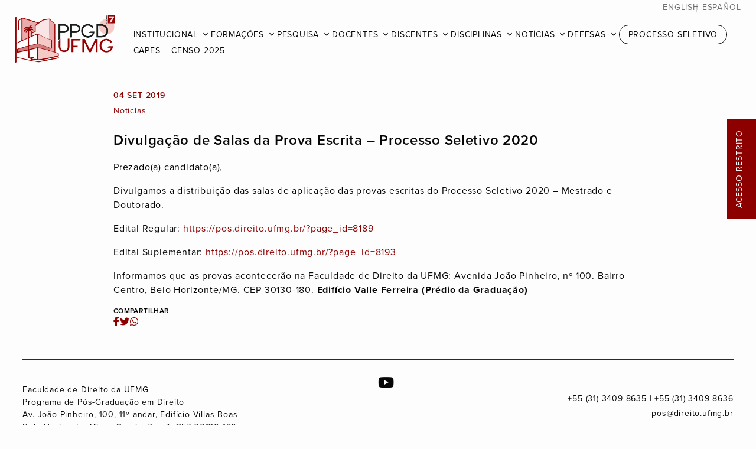

--- FILE ---
content_type: text/html; charset=UTF-8
request_url: https://pos.direito.ufmg.br/divulgacao-de-salas-da-prova-escrita-processo-seletivo-2020/
body_size: 29977
content:
<!doctype html>
<html dir="ltr" xml:lang="pt-br" lang="pt-br" xmlns="http://www.w3.org/1999/xhtml" xmlns:fb="http://www.facebook.com/2008/fbml" itemscope="" itemtype="http://schema.org/">
<head>
	<!-- Desenvolvido por COA | carolina-almeida.com -->
    <title>  Divulgação de Salas da Prova Escrita &#8211; Processo Seletivo 2020 | PPGD UFMG</title>
	<meta charset="UTF-8" />
	<meta name="viewport" content="width=device-width, initial-scale=1" />
	<meta property="og:type" content="website">
	<meta property="og:image" content="https://pos.direito.ufmg.br/wp-content/themes/ppgd2024/assets/images/ppgd-og.jpg" />
	<link rel="icon" type="image/svg" href="https://pos.direito.ufmg.br/wp-content/themes/ppgd2024/assets/images/favicon.ico">
    <link rel="stylesheet" href="https://cdnjs.cloudflare.com/ajax/libs/font-awesome/5.15.2/css/all.min.css">
	<link rel="stylesheet" href="https://fonts.googleapis.com/icon?family=Material+Icons">
	<link rel="stylesheet" href="https://fonts.googleapis.com/icon?family=Material+Icons+Outlined">
	<script type="text/javascript" src="https://code.jquery.com/jquery-3.4.1.min.js" crossorigin></script>
	<script src="https://kit.fontawesome.com/45348db705.js" crossorigin="anonymous"></script>

	
	<meta name='robots' content='max-image-preview:large' />
<link rel='stylesheet' id='wp-block-library-css' href='https://pos.direito.ufmg.br/wp-includes/css/dist/block-library/style.min.css?ver=6.6.2' type='text/css' media='all' />
<style id='classic-theme-styles-inline-css' type='text/css'>
/*! This file is auto-generated */
.wp-block-button__link{color:#fff;background-color:#32373c;border-radius:9999px;box-shadow:none;text-decoration:none;padding:calc(.667em + 2px) calc(1.333em + 2px);font-size:1.125em}.wp-block-file__button{background:#32373c;color:#fff;text-decoration:none}
</style>
<style id='global-styles-inline-css' type='text/css'>
:root{--wp--preset--aspect-ratio--square: 1;--wp--preset--aspect-ratio--4-3: 4/3;--wp--preset--aspect-ratio--3-4: 3/4;--wp--preset--aspect-ratio--3-2: 3/2;--wp--preset--aspect-ratio--2-3: 2/3;--wp--preset--aspect-ratio--16-9: 16/9;--wp--preset--aspect-ratio--9-16: 9/16;--wp--preset--color--black: #000000;--wp--preset--color--cyan-bluish-gray: #abb8c3;--wp--preset--color--white: #ffffff;--wp--preset--color--pale-pink: #f78da7;--wp--preset--color--vivid-red: #cf2e2e;--wp--preset--color--luminous-vivid-orange: #ff6900;--wp--preset--color--luminous-vivid-amber: #fcb900;--wp--preset--color--light-green-cyan: #7bdcb5;--wp--preset--color--vivid-green-cyan: #00d084;--wp--preset--color--pale-cyan-blue: #8ed1fc;--wp--preset--color--vivid-cyan-blue: #0693e3;--wp--preset--color--vivid-purple: #9b51e0;--wp--preset--gradient--vivid-cyan-blue-to-vivid-purple: linear-gradient(135deg,rgba(6,147,227,1) 0%,rgb(155,81,224) 100%);--wp--preset--gradient--light-green-cyan-to-vivid-green-cyan: linear-gradient(135deg,rgb(122,220,180) 0%,rgb(0,208,130) 100%);--wp--preset--gradient--luminous-vivid-amber-to-luminous-vivid-orange: linear-gradient(135deg,rgba(252,185,0,1) 0%,rgba(255,105,0,1) 100%);--wp--preset--gradient--luminous-vivid-orange-to-vivid-red: linear-gradient(135deg,rgba(255,105,0,1) 0%,rgb(207,46,46) 100%);--wp--preset--gradient--very-light-gray-to-cyan-bluish-gray: linear-gradient(135deg,rgb(238,238,238) 0%,rgb(169,184,195) 100%);--wp--preset--gradient--cool-to-warm-spectrum: linear-gradient(135deg,rgb(74,234,220) 0%,rgb(151,120,209) 20%,rgb(207,42,186) 40%,rgb(238,44,130) 60%,rgb(251,105,98) 80%,rgb(254,248,76) 100%);--wp--preset--gradient--blush-light-purple: linear-gradient(135deg,rgb(255,206,236) 0%,rgb(152,150,240) 100%);--wp--preset--gradient--blush-bordeaux: linear-gradient(135deg,rgb(254,205,165) 0%,rgb(254,45,45) 50%,rgb(107,0,62) 100%);--wp--preset--gradient--luminous-dusk: linear-gradient(135deg,rgb(255,203,112) 0%,rgb(199,81,192) 50%,rgb(65,88,208) 100%);--wp--preset--gradient--pale-ocean: linear-gradient(135deg,rgb(255,245,203) 0%,rgb(182,227,212) 50%,rgb(51,167,181) 100%);--wp--preset--gradient--electric-grass: linear-gradient(135deg,rgb(202,248,128) 0%,rgb(113,206,126) 100%);--wp--preset--gradient--midnight: linear-gradient(135deg,rgb(2,3,129) 0%,rgb(40,116,252) 100%);--wp--preset--font-size--small: 13px;--wp--preset--font-size--medium: 20px;--wp--preset--font-size--large: 36px;--wp--preset--font-size--x-large: 42px;--wp--preset--spacing--20: 0.44rem;--wp--preset--spacing--30: 0.67rem;--wp--preset--spacing--40: 1rem;--wp--preset--spacing--50: 1.5rem;--wp--preset--spacing--60: 2.25rem;--wp--preset--spacing--70: 3.38rem;--wp--preset--spacing--80: 5.06rem;--wp--preset--shadow--natural: 6px 6px 9px rgba(0, 0, 0, 0.2);--wp--preset--shadow--deep: 12px 12px 50px rgba(0, 0, 0, 0.4);--wp--preset--shadow--sharp: 6px 6px 0px rgba(0, 0, 0, 0.2);--wp--preset--shadow--outlined: 6px 6px 0px -3px rgba(255, 255, 255, 1), 6px 6px rgba(0, 0, 0, 1);--wp--preset--shadow--crisp: 6px 6px 0px rgba(0, 0, 0, 1);}:where(.is-layout-flex){gap: 0.5em;}:where(.is-layout-grid){gap: 0.5em;}body .is-layout-flex{display: flex;}.is-layout-flex{flex-wrap: wrap;align-items: center;}.is-layout-flex > :is(*, div){margin: 0;}body .is-layout-grid{display: grid;}.is-layout-grid > :is(*, div){margin: 0;}:where(.wp-block-columns.is-layout-flex){gap: 2em;}:where(.wp-block-columns.is-layout-grid){gap: 2em;}:where(.wp-block-post-template.is-layout-flex){gap: 1.25em;}:where(.wp-block-post-template.is-layout-grid){gap: 1.25em;}.has-black-color{color: var(--wp--preset--color--black) !important;}.has-cyan-bluish-gray-color{color: var(--wp--preset--color--cyan-bluish-gray) !important;}.has-white-color{color: var(--wp--preset--color--white) !important;}.has-pale-pink-color{color: var(--wp--preset--color--pale-pink) !important;}.has-vivid-red-color{color: var(--wp--preset--color--vivid-red) !important;}.has-luminous-vivid-orange-color{color: var(--wp--preset--color--luminous-vivid-orange) !important;}.has-luminous-vivid-amber-color{color: var(--wp--preset--color--luminous-vivid-amber) !important;}.has-light-green-cyan-color{color: var(--wp--preset--color--light-green-cyan) !important;}.has-vivid-green-cyan-color{color: var(--wp--preset--color--vivid-green-cyan) !important;}.has-pale-cyan-blue-color{color: var(--wp--preset--color--pale-cyan-blue) !important;}.has-vivid-cyan-blue-color{color: var(--wp--preset--color--vivid-cyan-blue) !important;}.has-vivid-purple-color{color: var(--wp--preset--color--vivid-purple) !important;}.has-black-background-color{background-color: var(--wp--preset--color--black) !important;}.has-cyan-bluish-gray-background-color{background-color: var(--wp--preset--color--cyan-bluish-gray) !important;}.has-white-background-color{background-color: var(--wp--preset--color--white) !important;}.has-pale-pink-background-color{background-color: var(--wp--preset--color--pale-pink) !important;}.has-vivid-red-background-color{background-color: var(--wp--preset--color--vivid-red) !important;}.has-luminous-vivid-orange-background-color{background-color: var(--wp--preset--color--luminous-vivid-orange) !important;}.has-luminous-vivid-amber-background-color{background-color: var(--wp--preset--color--luminous-vivid-amber) !important;}.has-light-green-cyan-background-color{background-color: var(--wp--preset--color--light-green-cyan) !important;}.has-vivid-green-cyan-background-color{background-color: var(--wp--preset--color--vivid-green-cyan) !important;}.has-pale-cyan-blue-background-color{background-color: var(--wp--preset--color--pale-cyan-blue) !important;}.has-vivid-cyan-blue-background-color{background-color: var(--wp--preset--color--vivid-cyan-blue) !important;}.has-vivid-purple-background-color{background-color: var(--wp--preset--color--vivid-purple) !important;}.has-black-border-color{border-color: var(--wp--preset--color--black) !important;}.has-cyan-bluish-gray-border-color{border-color: var(--wp--preset--color--cyan-bluish-gray) !important;}.has-white-border-color{border-color: var(--wp--preset--color--white) !important;}.has-pale-pink-border-color{border-color: var(--wp--preset--color--pale-pink) !important;}.has-vivid-red-border-color{border-color: var(--wp--preset--color--vivid-red) !important;}.has-luminous-vivid-orange-border-color{border-color: var(--wp--preset--color--luminous-vivid-orange) !important;}.has-luminous-vivid-amber-border-color{border-color: var(--wp--preset--color--luminous-vivid-amber) !important;}.has-light-green-cyan-border-color{border-color: var(--wp--preset--color--light-green-cyan) !important;}.has-vivid-green-cyan-border-color{border-color: var(--wp--preset--color--vivid-green-cyan) !important;}.has-pale-cyan-blue-border-color{border-color: var(--wp--preset--color--pale-cyan-blue) !important;}.has-vivid-cyan-blue-border-color{border-color: var(--wp--preset--color--vivid-cyan-blue) !important;}.has-vivid-purple-border-color{border-color: var(--wp--preset--color--vivid-purple) !important;}.has-vivid-cyan-blue-to-vivid-purple-gradient-background{background: var(--wp--preset--gradient--vivid-cyan-blue-to-vivid-purple) !important;}.has-light-green-cyan-to-vivid-green-cyan-gradient-background{background: var(--wp--preset--gradient--light-green-cyan-to-vivid-green-cyan) !important;}.has-luminous-vivid-amber-to-luminous-vivid-orange-gradient-background{background: var(--wp--preset--gradient--luminous-vivid-amber-to-luminous-vivid-orange) !important;}.has-luminous-vivid-orange-to-vivid-red-gradient-background{background: var(--wp--preset--gradient--luminous-vivid-orange-to-vivid-red) !important;}.has-very-light-gray-to-cyan-bluish-gray-gradient-background{background: var(--wp--preset--gradient--very-light-gray-to-cyan-bluish-gray) !important;}.has-cool-to-warm-spectrum-gradient-background{background: var(--wp--preset--gradient--cool-to-warm-spectrum) !important;}.has-blush-light-purple-gradient-background{background: var(--wp--preset--gradient--blush-light-purple) !important;}.has-blush-bordeaux-gradient-background{background: var(--wp--preset--gradient--blush-bordeaux) !important;}.has-luminous-dusk-gradient-background{background: var(--wp--preset--gradient--luminous-dusk) !important;}.has-pale-ocean-gradient-background{background: var(--wp--preset--gradient--pale-ocean) !important;}.has-electric-grass-gradient-background{background: var(--wp--preset--gradient--electric-grass) !important;}.has-midnight-gradient-background{background: var(--wp--preset--gradient--midnight) !important;}.has-small-font-size{font-size: var(--wp--preset--font-size--small) !important;}.has-medium-font-size{font-size: var(--wp--preset--font-size--medium) !important;}.has-large-font-size{font-size: var(--wp--preset--font-size--large) !important;}.has-x-large-font-size{font-size: var(--wp--preset--font-size--x-large) !important;}
:where(.wp-block-post-template.is-layout-flex){gap: 1.25em;}:where(.wp-block-post-template.is-layout-grid){gap: 1.25em;}
:where(.wp-block-columns.is-layout-flex){gap: 2em;}:where(.wp-block-columns.is-layout-grid){gap: 2em;}
:root :where(.wp-block-pullquote){font-size: 1.5em;line-height: 1.6;}
</style>
<link rel='stylesheet' id='ppgd-style-css' href='https://pos.direito.ufmg.br/wp-content/themes/ppgd2024/style.css?ver=1.4.3' type='text/css' media='all' />
<link rel="https://api.w.org/" href="https://pos.direito.ufmg.br/wp-json/" /><link rel="alternate" title="JSON" type="application/json" href="https://pos.direito.ufmg.br/wp-json/wp/v2/posts/8363" /><link rel="canonical" href="https://pos.direito.ufmg.br/divulgacao-de-salas-da-prova-escrita-processo-seletivo-2020/" />
<link rel='shortlink' href='https://pos.direito.ufmg.br/?p=8363' />
<link rel="alternate" title="oEmbed (JSON)" type="application/json+oembed" href="https://pos.direito.ufmg.br/wp-json/oembed/1.0/embed?url=https%3A%2F%2Fpos.direito.ufmg.br%2Fdivulgacao-de-salas-da-prova-escrita-processo-seletivo-2020%2F" />
<link rel="alternate" title="oEmbed (XML)" type="text/xml+oembed" href="https://pos.direito.ufmg.br/wp-json/oembed/1.0/embed?url=https%3A%2F%2Fpos.direito.ufmg.br%2Fdivulgacao-de-salas-da-prova-escrita-processo-seletivo-2020%2F&#038;format=xml" />
<link rel="icon" href="https://pos.direito.ufmg.br/downloads/cropped-FLAVICON-ICONE-32x32.png" sizes="32x32" />
<link rel="icon" href="https://pos.direito.ufmg.br/downloads/cropped-FLAVICON-ICONE-192x192.png" sizes="192x192" />
<link rel="apple-touch-icon" href="https://pos.direito.ufmg.br/downloads/cropped-FLAVICON-ICONE-180x180.png" />
<meta name="msapplication-TileImage" content="https://pos.direito.ufmg.br/downloads/cropped-FLAVICON-ICONE-270x270.png" />

</head>

<body class="post-template-default single single-post postid-8363 single-format-standard">

	<header class="header-principal normal">

						 
					<a class="logo-box" href="https://pos.direito.ufmg.br"><img class="logo" src="https://pos.direito.ufmg.br/downloads/ppgd-hor.png" style="width:auto; height:80px;"/></a>
								

		<div id="menu" class="menu">
			<ul class="language desktop">
					<li class="lang-item lang-item-5 lang-item-en no-translation lang-item-first"><a  lang="en-US" hreflang="en-US" href="https://pos.direito.ufmg.br/en/">English</a></li>
	<li class="lang-item lang-item-9 lang-item-es no-translation"><a  lang="es-ES" hreflang="es-ES" href="https://pos.direito.ufmg.br/es/">Español</a></li>
			</ul>
			<input type="checkbox" id="menu-toggle" />
			<label for="menu-toggle" class="menu-toggle no-select">
				<span></span>
				<span></span>
				<span></span>
			</label>
			<nav class="nav">
				<ul class="language mobile">
						<li class="lang-item lang-item-5 lang-item-en no-translation lang-item-first"><a  lang="en-US" hreflang="en-US" href="https://pos.direito.ufmg.br/en/">English</a></li>
	<li class="lang-item lang-item-9 lang-item-es no-translation"><a  lang="es-ES" hreflang="es-ES" href="https://pos.direito.ufmg.br/es/">Español</a></li>
				</ul>
				<ul id="menu-menu-pt" class="menu"><li id="menu-item-14" class="menu-item menu-item-type-post_type menu-item-object-page menu-item-home menu-item-has-children menu-item-14"><a href="https://pos.direito.ufmg.br/">Institucional</a>
<ul class="sub-menu">
	<li id="menu-item-16" class="menu-item menu-item-type-post_type menu-item-object-page menu-item-home menu-item-16"><a href="https://pos.direito.ufmg.br/">Sobre o PPGD UFMG</a></li>
	<li id="menu-item-15" class="menu-item menu-item-type-post_type menu-item-object-page menu-item-15"><a href="https://pos.direito.ufmg.br/coordenacao/">Coordenação</a></li>
	<li id="menu-item-21" class="menu-item menu-item-type-post_type menu-item-object-page menu-item-21"><a href="https://pos.direito.ufmg.br/colegiado/">Colegiado</a></li>
	<li id="menu-item-40" class="menu-item menu-item-type-post_type menu-item-object-page menu-item-40"><a href="https://pos.direito.ufmg.br/reunioes-decisoes/">Reuniões e Decisões</a></li>
	<li id="menu-item-27785" class="menu-item menu-item-type-post_type menu-item-object-page menu-item-27785"><a href="https://pos.direito.ufmg.br/comissoes-do-ppgd-ufmg/">Comissões</a></li>
	<li id="menu-item-34" class="menu-item menu-item-type-post_type menu-item-object-page menu-item-34"><a href="https://pos.direito.ufmg.br/secretaria/">Secretaria</a></li>
	<li id="menu-item-33" class="menu-item menu-item-type-post_type menu-item-object-page menu-item-33"><a href="https://pos.direito.ufmg.br/financeiro/">Financeiro</a></li>
	<li id="menu-item-64" class="menu-item menu-item-type-post_type menu-item-object-page menu-item-64"><a href="https://pos.direito.ufmg.br/avaliacao-e-autoavaliacao/">Avaliação e Autoavaliação</a></li>
	<li id="menu-item-63" class="menu-item menu-item-type-post_type menu-item-object-page menu-item-63"><a href="https://pos.direito.ufmg.br/metas-e-estrategias/">Planejamento e Metas</a></li>
	<li id="menu-item-62" class="menu-item menu-item-type-post_type menu-item-object-page menu-item-62"><a href="https://pos.direito.ufmg.br/egressos/">Egressos</a></li>
	<li id="menu-item-39" class="menu-item menu-item-type-post_type menu-item-object-page menu-item-39"><a href="https://pos.direito.ufmg.br/normas-academicas/">Normas acadêmicas</a></li>
</ul>
</li>
<li id="menu-item-61" class="menu-item menu-item-type-post_type menu-item-object-page menu-item-has-children menu-item-61"><a href="https://pos.direito.ufmg.br/doutorado-e-mestrado/">Formações</a>
<ul class="sub-menu">
	<li id="menu-item-68" class="menu-item menu-item-type-post_type menu-item-object-page menu-item-68"><a href="https://pos.direito.ufmg.br/doutorado-e-mestrado/">Doutorado e Mestrado</a></li>
	<li id="menu-item-67" class="menu-item menu-item-type-post_type menu-item-object-page menu-item-67"><a href="https://pos.direito.ufmg.br/pos-doutorado/">Pós-doutorado</a></li>
	<li id="menu-item-66" class="menu-item menu-item-type-post_type menu-item-object-page menu-item-66"><a href="https://pos.direito.ufmg.br/doutorado-interinstitucional/">Doutorado Interinstitucional</a></li>
	<li id="menu-item-65" class="menu-item menu-item-type-post_type menu-item-object-page menu-item-65"><a href="https://pos.direito.ufmg.br/cursos-de-especializacao/">Cursos de Especialização</a></li>
</ul>
</li>
<li id="menu-item-99" class="menu-item menu-item-type-post_type menu-item-object-page menu-item-has-children menu-item-99"><a href="https://pos.direito.ufmg.br/area-de-concentracao/">Pesquisa</a>
<ul class="sub-menu">
	<li id="menu-item-105" class="menu-item menu-item-type-post_type menu-item-object-page menu-item-105"><a href="https://pos.direito.ufmg.br/area-de-concentracao/">Área de Concentração</a></li>
	<li id="menu-item-24390" class="menu-item menu-item-type-post_type menu-item-object-page menu-item-24390"><a href="https://pos.direito.ufmg.br/linhas-de-pesquisa/">Linhas de Pesquisa</a></li>
	<li id="menu-item-103" class="menu-item menu-item-type-post_type menu-item-object-page menu-item-103"><a href="https://pos.direito.ufmg.br/projetos-coletivos/">Projetos Coletivos</a></li>
	<li id="menu-item-102" class="menu-item menu-item-type-post_type menu-item-object-page menu-item-102"><a href="https://pos.direito.ufmg.br/colaboracoes-nacionais/">Colaborações Nacionais</a></li>
	<li id="menu-item-101" class="menu-item menu-item-type-post_type menu-item-object-page menu-item-101"><a href="https://pos.direito.ufmg.br/colaboracoes-internacionais/">Colaborações Internacionais</a></li>
	<li id="menu-item-100" class="menu-item menu-item-type-post_type menu-item-object-page menu-item-100"><a href="https://pos.direito.ufmg.br/publicacoes/">Publicações</a></li>
	<li id="menu-item-26570" class="menu-item menu-item-type-post_type menu-item-object-page menu-item-26570"><a href="https://pos.direito.ufmg.br/producoes-destaque/">Produções em Destaque</a></li>
</ul>
</li>
<li id="menu-item-119" class="menu-item menu-item-type-post_type menu-item-object-page menu-item-has-children menu-item-119"><a href="https://pos.direito.ufmg.br/docentes/">Docentes</a>
<ul class="sub-menu">
	<li id="menu-item-24612" class="menu-item menu-item-type-post_type menu-item-object-page menu-item-24612"><a href="https://pos.direito.ufmg.br/docentes/">Professores Permanentes</a></li>
	<li id="menu-item-24656" class="menu-item menu-item-type-post_type menu-item-object-page menu-item-24656"><a href="https://pos.direito.ufmg.br/professores-colaboradores/">Professores Colaboradores</a></li>
	<li id="menu-item-24657" class="menu-item menu-item-type-post_type menu-item-object-page menu-item-24657"><a href="https://pos.direito.ufmg.br/professores-visitantes/">Professores Visitantes</a></li>
	<li id="menu-item-24655" class="menu-item menu-item-type-post_type menu-item-object-page menu-item-24655"><a href="https://pos.direito.ufmg.br/credenciamento-docente/">Credenciamento Docente</a></li>
	<li id="menu-item-120" class="menu-item menu-item-type-post_type menu-item-object-page menu-item-120"><a href="https://pos.direito.ufmg.br/area-docente/">Formulários Docentes</a></li>
</ul>
</li>
<li id="menu-item-154" class="menu-item menu-item-type-post_type menu-item-object-page menu-item-has-children menu-item-154"><a href="https://pos.direito.ufmg.br/discentes/">Discentes</a>
<ul class="sub-menu">
	<li id="menu-item-167" class="menu-item menu-item-type-post_type menu-item-object-page menu-item-167"><a href="https://pos.direito.ufmg.br/discentes/">Área Discentes</a></li>
	<li id="menu-item-29308" class="menu-item menu-item-type-post_type menu-item-object-page menu-item-29308"><a href="https://pos.direito.ufmg.br/teste/">Doutorandos</a></li>
	<li id="menu-item-29307" class="menu-item menu-item-type-post_type menu-item-object-page menu-item-29307"><a href="https://pos.direito.ufmg.br/mestrandos/">Mestrandos</a></li>
	<li id="menu-item-168" class="menu-item menu-item-type-post_type menu-item-object-page menu-item-168"><a href="https://pos.direito.ufmg.br/calendario-academico/">Calendário acadêmico 2026</a></li>
	<li id="menu-item-166" class="menu-item menu-item-type-post_type menu-item-object-page menu-item-166"><a href="https://pos.direito.ufmg.br/creditos-exigidos/">Créditos exigidos</a></li>
	<li id="menu-item-165" class="menu-item menu-item-type-post_type menu-item-object-page menu-item-165"><a href="https://pos.direito.ufmg.br/matricula/">Matrícula</a></li>
	<li id="menu-item-164" class="menu-item menu-item-type-post_type menu-item-object-page menu-item-164"><a href="https://pos.direito.ufmg.br/exame-de-qualificacao/">Exame de qualificação</a></li>
	<li id="menu-item-163" class="menu-item menu-item-type-post_type menu-item-object-page menu-item-163"><a href="https://pos.direito.ufmg.br/defesa-de-tese-e-dissertacao/">Defesa de tese e dissertação</a></li>
	<li id="menu-item-162" class="menu-item menu-item-type-post_type menu-item-object-page menu-item-162"><a href="https://pos.direito.ufmg.br/prazos-para-defesa/">Prazos para defesa</a></li>
	<li id="menu-item-161" class="menu-item menu-item-type-post_type menu-item-object-page menu-item-161"><a href="https://pos.direito.ufmg.br/estagio-docencia/">Estágio docência</a></li>
	<li id="menu-item-160" class="menu-item menu-item-type-post_type menu-item-object-page menu-item-160"><a href="https://pos.direito.ufmg.br/pesquisa-avancada/">Pesquisa avançada</a></li>
	<li id="menu-item-159" class="menu-item menu-item-type-post_type menu-item-object-page menu-item-159"><a href="https://pos.direito.ufmg.br/producao-academica/">Produção acadêmica</a></li>
	<li id="menu-item-158" class="menu-item menu-item-type-post_type menu-item-object-page menu-item-158"><a href="https://pos.direito.ufmg.br/bolsas/">Bolsas</a></li>
	<li id="menu-item-157" class="menu-item menu-item-type-post_type menu-item-object-page menu-item-157"><a href="https://pos.direito.ufmg.br/doutorado-sanduiche/">Doutorado sanduíche</a></li>
	<li id="menu-item-25260" class="menu-item menu-item-type-post_type menu-item-object-page menu-item-25260"><a href="https://pos.direito.ufmg.br/doutorado-em-cotutela/">Doutorado em Cotutela</a></li>
	<li id="menu-item-156" class="menu-item menu-item-type-post_type menu-item-object-page menu-item-156"><a href="https://pos.direito.ufmg.br/requerimento-de-diploma/">Requerimento de diploma</a></li>
	<li id="menu-item-155" class="menu-item menu-item-type-post_type menu-item-object-page menu-item-155"><a href="https://pos.direito.ufmg.br/formularios-discentes/">Formulários Discentes</a></li>
	<li id="menu-item-169" class="menu-item menu-item-type-post_type menu-item-object-page menu-item-169"><a href="https://pos.direito.ufmg.br/normas-academicas/">Normas acadêmicas</a></li>
</ul>
</li>
<li id="menu-item-125" class="menu-item menu-item-type-post_type menu-item-object-page menu-item-has-children menu-item-125"><a href="https://pos.direito.ufmg.br/?page_id=89">Disciplinas</a>
<ul class="sub-menu">
	<li id="menu-item-30894" class="menu-item menu-item-type-post_type menu-item-object-page menu-item-30894"><a href="https://pos.direito.ufmg.br/oferta/">Oferta de Disciplinas</a></li>
	<li id="menu-item-30891" class="menu-item menu-item-type-post_type menu-item-object-page menu-item-30891"><a href="https://pos.direito.ufmg.br/disciplinasisoladas/">Isoladas</a></li>
</ul>
</li>
<li id="menu-item-113" class="menu-item menu-item-type-post_type menu-item-object-page menu-item-has-children menu-item-113"><a href="https://pos.direito.ufmg.br/noticias/">Notícias</a>
<ul class="sub-menu">
	<li id="menu-item-116" class="menu-item menu-item-type-taxonomy menu-item-object-category current-post-ancestor current-menu-parent current-post-parent menu-item-116"><a href="https://pos.direito.ufmg.br/noticias/noticias/">Notícias</a></li>
	<li id="menu-item-118" class="menu-item menu-item-type-taxonomy menu-item-object-category menu-item-118"><a href="https://pos.direito.ufmg.br/noticias/eventos/">EVENTOS</a></li>
	<li id="menu-item-114" class="menu-item menu-item-type-taxonomy menu-item-object-category menu-item-114"><a href="https://pos.direito.ufmg.br/noticias/editais-bolsas/">Editais e Bolsas</a></li>
</ul>
</li>
<li id="menu-item-106" class="menu-item menu-item-type-post_type menu-item-object-page menu-item-has-children menu-item-106"><a href="https://pos.direito.ufmg.br/defesas-marcadas/">Defesas</a>
<ul class="sub-menu">
	<li id="menu-item-109" class="menu-item menu-item-type-post_type menu-item-object-page menu-item-109"><a href="https://pos.direito.ufmg.br/defesas-marcadas/">Próximas defesas</a></li>
	<li id="menu-item-108" class="menu-item menu-item-type-post_type menu-item-object-page menu-item-108"><a href="https://pos.direito.ufmg.br/dissertacoes-de-mestrado/">Dissertações defendidas</a></li>
	<li id="menu-item-107" class="menu-item menu-item-type-post_type menu-item-object-page menu-item-107"><a href="https://pos.direito.ufmg.br/teses/">Teses defendidas</a></li>
</ul>
</li>
<li id="menu-item-110" class="menu-item menu-item-type-post_type menu-item-object-page menu-item-110"><a href="https://pos.direito.ufmg.br/processo-seletivo/">Processo Seletivo</a></li>
<li id="menu-item-30544" class="menu-item menu-item-type-post_type menu-item-object-page menu-item-30544"><a href="https://pos.direito.ufmg.br/capes-censo-da-pos-graduacao-2025/">CAPES – Censo 2025</a></li>
</ul>				<div class="restrito">
					<a href="/acessorestrito" target="_blank">Acesso Restrito</a>
				</div>
			</nav>
		</div>
		
	</header> 
<div id="primary" class="content">
  
  <div class="single-content">
    <div class="single-header">
       
      <div class="single-header-infos">
                    <p class="blog-date">04 set 2019</p>
                <div class="blog-categories"><span>Notícias</span></div>
      </div>
      <h2>Divulgação de Salas da Prova Escrita &#8211; Processo Seletivo 2020</h2>
    </div>

    <div class="single-txt">
      <div class="single-txt-content"><p>Prezado(a) candidato(a),</p>
<p>Divulgamos a distribuição das salas de aplicação das provas escritas do Processo Seletivo 2020 &#8211; Mestrado e Doutorado.</p>
<p>Edital Regular: <a href="https://pos.direito.ufmg.br/?page_id=8189">https://pos.direito.ufmg.br/?page_id=8189</a></p>
<p>Edital Suplementar: <a href="https://pos.direito.ufmg.br/?page_id=8193">https://pos.direito.ufmg.br/?page_id=8193</a></p>
<p>Informamos que as provas acontecerão na Faculdade de Direito da UFMG: Avenida João Pinheiro, nº 100. Bairro Centro, Belo Horizonte/MG. CEP 30130-180. <strong>Edifício Valle Ferreira (Prédio da Graduação)</strong></p>
</div>
    </div>

    <div class="single-share">
      <div class="share-icon">
        <h5 class="share-txt">Compartilhar</h5>
        <ul class="share-social-icons">
          <li class="facebook-share"><a href="https://www.facebook.com/sharer/sharer.php?u=https://pos.direito.ufmg.br/divulgacao-de-salas-da-prova-escrita-processo-seletivo-2020/" onclick="return fbs_click()" target="_blank"><i class="fab fa-facebook-f" aria-hidden="true"></i></a></li>
          <li class="twitter-share"><a href="https://twitter.com/share?url=https://pos.direito.ufmg.br/divulgacao-de-salas-da-prova-escrita-processo-seletivo-2020/&text=Divulgação de Salas da Prova Escrita &#8211; Processo Seletivo 2020" onclick="javascript:window.open(this.href, '', 'menubar=no,toolbar=no,resizable=yes,scrollbars=yes,height=300,width=600');return false;" target="_blank"><i class="fab fa-twitter" aria-hidden="true"></i></a></li>
          <li class="whatsapp-share"><a href="https://api.whatsapp.com/send?text=https://pos.direito.ufmg.br/divulgacao-de-salas-da-prova-escrita-processo-seletivo-2020/" data-action="share/whatsapp/share" onClick="javascript:window.open(this.href, '', 'menubar=no,toolbar=no,resizable=yes,scrollbars=yes,height=300,width=600');return false;" target="_blank"><i class="fab fa-whatsapp" aria-hidden="true"></i></a></li>
        </ul>
      </div>
    </div>

  </div>

</div>


<footer>

	<div class="footer-col footer-col-1">
		<div class="col-block"><pre>Faculdade de Direito da UFMG
Programa de Pós-Graduação em Direito
Av. João Pinheiro, 100, 11º andar, Edifício Villas-Boas
Belo Horizonte, Minas Gerais, Brasil, CEP 30130-180</pre>
</div>
	</div>

	<div class="footer-col footer-col-2">
		            <div class="socials">
                <ul>
                                                                                                    <li><a href="https://www.youtube.com/c/ProgramaDePosGraduacaoEmDireitoUFMG" target="_blank"><i class="fab fa-youtube"></i></a></li>                                    </ul>
            </div>
            		<div class="col-block"><p>+55 (31) 3409-8635 | +55 (31) 3409-8636<br />
pos@direito.ufmg.br</p>
<p><a href="/mapa">Mapa do Site</a></p>
</div>
	</div>

</footer>


<script type="text/javascript" src="https://pos.direito.ufmg.br/wp-content/themes/ppgd2024/assets/js/scripts-1.0.0.js"></script>

<script type="text/javascript">

$(document).ready(function(){

    $('#primary').on('click', 'a', function(e) {
        e.target.target = '_blank';
    });
    
});
	
</script>



</body>
</html> 

--- FILE ---
content_type: text/css
request_url: https://pos.direito.ufmg.br/wp-content/themes/ppgd2024/style.css?ver=1.4.3
body_size: 40694
content:
@charset "UTF-8";

/*
Theme Name: PPGD UFMG
Author: Carolina Almeida
Author URI: https://carolina-almeida.com
Description: PPGD is a theme created for the Centre for Legal Research and Post-Graduation Studies of the Federal University of Minas Gerais (UFMG), Brazil.
Requires at least: 5.3
Tested up to: 5.8
Requires PHP: 5.6
Version: 1.4.3
License: GNU General Public License v2 or later
License URI: http://www.gnu.org/licenses/gpl-2.0.html
Text Domain: PPGD UFMG
Tags: ngo, institutional

PPGD UFMG Theme, (C) 2024 Programa de Pós Graduação em Direito da UFMG
PPGD UFMG is distributed under the terms of the GNU GPL.
*/

@import url("https://use.typekit.net/wox7zvg.css");

@font-face {
    font-family: 'fontello';
    src: url('../institutociclica/assets/font/fontello.eot?20233135');
    src: url('../institutociclica/assets/font/fontello.eot?20233135#iefix') format('embedded-opentype'),
         url('../institutociclica/assets/font/fontello.woff2?20233135') format('woff2'),
         url('../institutociclica/assets/font/fontello.woff?20233135') format('woff'),
         url('../institutociclica/assets/font/fontello.ttf?20233135') format('truetype'),
         url('../institutociclica/assets/font/fontello.svg?20233135#fontello') format('svg');
    font-weight: normal;
    font-style: normal;
  }
  /* Chrome hack: SVG is rendered more smooth in Windozze. 100% magic, uncomment if you need it. */
  /* Note, that will break hinting! In other OS-es font will be not as sharp as it could be */
  /*
  @media screen and (-webkit-min-device-pixel-ratio:0) {
    @font-face {
      font-family: 'fontello';
      src: url('../font/fontello.svg?20233135#fontello') format('svg');
    }
  }
  */
  [class^="icon-"]:before, [class*=" icon-"]:before {
    font-family: "fontello";
    font-style: normal;
    font-weight: normal;
    speak: never;
  
    display: inline-block;
    text-decoration: inherit;
    width: 1em;
    margin-right: .2em;
    text-align: center;
    /* opacity: .8; */
  
    /* For safety - reset parent styles, that can break glyph codes*/
    font-variant: normal;
    text-transform: none;
  
    /* fix buttons height, for twitter bootstrap */
    line-height: 1em;
  
    /* Animation center compensation - margins should be symmetric */
    /* remove if not needed */
    margin-left: .2em;
  
    /* you can be more comfortable with increased icons size */
    /* font-size: 120%; */
  
    /* Font smoothing. That was taken from TWBS */
    -webkit-font-smoothing: antialiased;
    -moz-osx-font-smoothing: grayscale;
  
    /* Uncomment for 3D effect */
    /* text-shadow: 1px 1px 1px rgba(127, 127, 127, 0.3); */
  }
  
.icon-orcid:before { content: '\e800'; } /* '' */
.icon-lattes:before { content: '\e801'; } /* '' */
.icon-academia:before { content: '\e802'; } /* '' */

* {
    font-family: proxima-nova, sans-serif;
    font-weight: 400;
    font-style: normal;
}

:root {
	/* Font Family */
	--global--font-primary: proxima-nova, sans-serif;
	--global--font-secondary: proxima-nova, sans-serif;
    
	/* Font Size */
	--global--font-size-base: 16px;
	--global--font-size-xxs: 12px;
	--global--font-size-xs: 14px;
	--global--font-size-sm: 16px;
	--global--font-size-md: 18px;
	--global--font-size-l: 24px;
	--global--font-size-lg: 36px;
	--global--font-size-xl: 48px;
	--global--font-size-xxl: 72px;
	--global--font-size-xxxl: 120px;
	--global--letter-spacing: 0.05em;

	/* Line Height */
	--global--line-height-body: 1.5;
	--global--line-height-heading: 1.2;

	/* Colors */
	--global--color-black: #070707;
	--global--color-white: #FDFDFD;
    --global--color-red: #8D0000;
    --global--color-gray: #707070;
    --global--color-gray-light: #B1B1B1;
	--global--color-primary: var(--global--color-black);

	/* Body text color, site title, footer text color. */
	--global--color-secondary: var(--global--color-black);

	/* Headings */
	--global--color-primary-hover: var(--global--color-primary);
	--global--color-background: var(--global--color-white);

	/* Mint, default body background */
	--global--color-border: var(--global--color-primary);
}

.admin-bar {
	--global--admin-bar--height: 32px;
}
@media only screen and (max-width: 782px) {

	.admin-bar {
		--global--admin-bar--height: 46px;
	}
}

/*GENERAL*/

body {
	font-family: var(--global--font-primary);
	font-size: var(--global--font-size-sm);
	line-height: var(--global--line-height-body);
	letter-spacing: var(--global--letter-spacing);
	margin: 0;
	position: relative;
	scrollbar-color: var(--global--color-black) var(--global--color-black);
	scrollbar-width: thin;
	overflow-x: hidden;
	z-index: -1;
	color: var(--global--color-black);
	background-color: var(--global--color-white); 
    overflow-y: scroll;
}

body.hidden {
	height: 100vh;
	overflow: hidden;
}

b {font-weight: 700;}

a {
	transition: 0.4s all;
	color: var(--global--color-red);
    text-decoration: none;
}

a:hover{
	color: var(--global--color-gray);
	transition: 0.4s all;
}

h1 font, h2 font, h3 font, h4 font, h5 font, h6 font,
h1, h2, h3, h4, h5, h6,
h1 em, h2 em, h3 em, h4 em, h5 em, h6 em {
	font-family: var(--global--font-secondary);
	font-weight: 600;
	letter-spacing: 0.03em;
	line-height: var(--global--line-height-heading);
	margin: 0;
}

h1 {
    font-size: var(--global--font-size-lg);
    color: var(--global--color-red);
}
h2 {font-size: var(--global--font-size-l);}
h3 {font-size: var(--global--font-size-md);}
h4 {font-size: var(--global--font-size-sm);}
h5 {font-size: var(--global--font-size-xs);}

button {
    transition: 0.2s all;
    user-select: none;
}

button:focus{outline: none;}

::-webkit-scrollbar-track
{
	-webkit-box-shadow: none;
	background-color: var(--global--color-gray-light);
    border-radius: 20px;
}

::-webkit-scrollbar
{
	width: 10px;
	background-color: var(--global--color-gray-light);
    border-radius: 20px;
}

::-webkit-scrollbar-thumb
{
	background-color: var(--global--color-red);
	border: 2px solid var(--global--color-red);
    border-radius: 20px;
}

.no-select {
  -webkit-touch-callout: none; /* iOS Safari */
    -webkit-user-select: none; /* Safari */
     -khtml-user-select: none; /* Konqueror HTML */
       -moz-user-select: none; /* Old versions of Firefox */
        -ms-user-select: none; /* Internet Explorer/Edge */
            user-select: none; /* Non-prefixed version, currently
                                  supported by Chrome, Edge, Opera and Firefox */
}

a.prevent {cursor: default !important;}


input[type="submit"],
.wp-block-button__link,
.btn {
    font-family: var(--global--font-primary);
    font-size: var(--global--font-size-md);
    font-weight: 400;
    text-transform: lowercase;
    background-color: transparent;
    color: var(--global--color-red);
    border: 1px solid var(--global--color-red);
    border-radius: 30px;
    cursor: pointer;
    padding: 15px 30px;
    display: flex;
    align-items: center;
    position: relative;
    transition: 0.4s all;
    margin-left: 0;
    height: 27px;
    z-index: 0;
    user-select: none;
    -webkit-user-select: none;
}

.wp-block-button__link {line-height: 1;}

input[type="submit"]:hover + label,
.wp-block-button__link:hover,
.btn.active,
a:hover .btn, .btn:hover {
    color: var(--global--color-white);
    background-color: var(--global--color-red);
    transform: scale(0.95);
}

.btn:disabled {
    opacity: 0.3;
    pointer-events: none;
}

.background-blue .btn-txt,
.btn-txt {
    font-family: var(--global--font-primary);
    font-weight: 400;
    text-transform: initial;
}

.fixed {position: fixed;}

em {font-style: italic;}

strong span,
strong em,
strong {font-weight: 700;}

.clear {
    float: none;
    clear: both;
}

.txt {text-align: justify;}

input {border-radius: 0;}

.entry-content h2 {margin: 30px 0 10px;}

.entry-content h3 {margin: 30px 0 0;}

.entry-content h3.wp-block-heading {margin: 30px 0 10px;}

.entry-content h4 {margin: 20px 0 0;}

.wp-block-separator {
    border: none;
    border-top: 1px solid var(--global--color-gray-light);
}

.wp-block-table td, .wp-block-table th {
    border: 1px solid var(--global--color-gray-light);
    padding: 10px;
    border-left: none;
    border-right: none;
}

.expand-collapse {margin: 0;}

.expand-collapse thead {transition: 0.4s;}

.expand-collapse tbody {visibility: hidden;}

.expand-collapse-title {
    border-bottom: 1px solid var(--global--color-gray-light);
    margin: 0 !important;
    user-select: none;
}

.expand-collapse-title + .panel,
.expand-collapse .panel {
    max-height: 0;
    overflow: hidden;
    padding: 0 10px;
    transition: max-height 0.5s cubic-bezier(0, 1, 0, 1);
}

.expand-collapse-title + .panel {margin: 0 !important;}

.expand-collapse.active tbody {visibility: visible;}

.expand-collapse.active .panel {
    max-height: 9999px;
    transition: max-height 1s ease-in-out;
    padding: 10px 10px 30px;
    border-bottom: 1px solid var(--global--color-gray-light);
}

.expand-collapse-title.active + .panel {
    max-height: 9999px;
    transition: max-height 1s ease-in-out;
    padding: 0 10px 30px;
}

.wp-block-table.expand-collapse thead {
    border-bottom: 1px solid var(--global--color-gray-light);
    transition: 0.2s all ease;
}

.expand-collapse-title:hover,
.expand-collapse thead:hover,
.expand-collapse.active thead {color: var(--global--color-red);}

.expand-collapse-title + .panel tr:first-child td {border-top: none;}

.expand-collapse-title + .panel tr:last-child td {border-bottom: none;}

.wp-block-table.expand-collapse td {
    border: none;
    padding: 0;
}

.expand-collapse-title,
.wp-block-table.expand-collapse th {
    border: none;
    padding: 10px;
    position: relative;
    overflow: hidden;
    cursor: pointer;
}

.expand-collapse-title {border-bottom: 1px solid var(--global--color-gray-light);}

.expand-collapse-title::after,
.expand-collapse th::after {
    font-family: "Material Icons";
    content: "\e145";
    position: absolute;
    top: 10px;
    right: 10px;
}

.expand-collapse-title.active::after,
.expand-collapse.active th::after {content: "\e15b";}

#primary {
    position: relative;
    padding: calc(4vw + 100px) 10vw 50px;
    min-height: calc(100vh - (8vw + 230px));
}

.documento a::before {
    content: "\e24d";
    font-family: "Material Icons Outlined";
    position: relative;
    top: 2px;
    margin-right: 8px;
    transition: 0.2s all;
}

/*
-----
HEADER
-----
*/

.header-principal {
    display: grid;
    grid-template-areas: "logo menu";
    grid-template-columns: 200px auto;
    width: 96vw;
    padding: 2vw;
    user-select: none;
    z-index: 3;
    top: 0;
    left: 0;
    align-items: center;
    position: fixed;
    transition: 0.4s all;
    background-color: var(--global--color-white);
}

.header-principal .logo {
    grid-area: logo;
    background-size: contain;
    background-repeat: no-repeat;
    background-position: left;
    transition: 0.4s all;
    height: 100px;
    width: 100%;
    margin: 0 auto;
    transition: 0.4s all;
}

.header-principal.small {padding: 20px 2vw;}

.header-principal.small .logo {height: 60px !important;}

.header-principal .logo a {
    height: 100%;
    width: 100%;
    display: block;
}

.home .header-principal .logo a {pointer-events: none;}

.header-principal #menu {
    grid-area: menu;
    position: relative;
}

#menu-toggle {display: none;}

.menu-toggle {display: none;}

.menu .nav {
    display: flex;
    flex-wrap: wrap;
    grid-template-areas: "language" "menu";
    column-gap: 20px;
    justify-content: flex-end;
}

#menu-menu-principal {padding: 0 50px 0 0;}

.menu .nav ul:not(.sub-menu) {
    display: flex;
    flex-wrap: wrap;
    column-gap: 20px;
    margin: 0;
    padding: 0;
    list-style: none;
    align-items: center;
}

.menu .nav ul li {display: flex;}

.menu .nav ul a {
    text-decoration: none;
    font-size: var(--global--font-size-xs);
    font-weight: 400;
    text-transform: uppercase;
    color: var(--global--color-black);
    transition: 0.4s all;
    position: relative;
}

.menu .nav ul li.active a,
.menu .nav ul a:hover {color: var(--global--color-red);}

/* Submenu */

.menu-item-has-children {
    display: flex;
    position: relative;
    cursor: pointer;
}

.menu .nav ul li.menu-item-has-children ul li::before {display: none;}

.menu-item-has-children::after {
    font-family: "Material Icons";
    content: "\e5cf";
    margin-left: 5px;
    margin-top: -2px;
    transition: 0.4s all;
}

.menu-item-has-children.active::after {color: var(--global--color-red);}

.menu-item-has-children:hover::after {
    transform: rotate(-180deg);
    color: var(--global--color-red);
}

.sub-menu {
    min-width: 100%;
    padding: 0;
    top: 30px;
    position: absolute;
    background: var(--global--color-white);
    z-index: 100;
    transition: 0.5s padding, 0.5s background;
}

.menu .nav ul li.active ul.sub-menu a {color: var(--global--color-black);}

.menu .nav ul li.active ul.sub-menu li.active a,
.menu .nav ul li.active ul.sub-menu a:hover {color: var(--global--color-red);}

.menu .nav ul.sub-menu a {font-size: var(--global--font-size-xxs);}

.menu-item-has-children:not(:hover) .sub-menu li {
    visibility: hidden;
    height: 0;
    padding-top: 0;
    padding-bottom: 0;
    margin: 0;
    color: rgba(25,25,25,0);
    transition: 
      0.5s 0.1s height,
      0.5s 0.1s padding,
      0.5s 0.1s margin,
      0.3s color,
      0.6s visibility;
    z-index: 99;
}

.menu-item-has-children .sub-menu li {
    overflow: hidden;
    height: auto;
    padding: 5px 10px;
    background: rgba(0,0,0,0);
    white-space: nowrap;
    transition: 
      0.5s height cubic-bezier(.73,.32,.34,1.5),
      0.5s padding cubic-bezier(.73,.32,.34,1.5),
      0.5s margin cubic-bezier(.73,.32,.34,1.5),
      0.5s 0.2s color,
      0.2s visibility;
}

#menu-item-25642 a,
#menu-item-25744 a,
#menu-item-110 a {
    padding: 5px 15px;
    border: 1px solid var(--global--color-black);
    border-radius: 20px;
}

#menu-item-25642.active a,
#menu-item-25642 a:hover,
#menu-item-25744.active a,
#menu-item-25744 a:hover,
#menu-item-110.active a,
#menu-item-110 a:hover {
    border: 1px solid var(--global--color-red);
    background-color: var(--global--color-red);
    color: var(--global--color-white);
    transform: scale(0.95);
}

/* Sidebar */

.restrito {
    position: absolute;
    transform: rotate(-90deg);
    width: 170px;
    text-align: center;
    right: -90px;
    top: 30vh;
}

.restrito a {
    display: block;
    padding: 10px 0 25px 0;
    color: var(--wp--preset--color--white);
    background-color: var(--global--color-red);
    text-transform: uppercase;
    font-size: var(--global--font-size-xs);
    transition: 0.4s ease-in-out all;
}

.restrito a:hover {
    transform: scale(0.95);
    background-color: var(--global--color-black);
}

.socials {
    display: flex;
    align-items: flex-end;
}

.socials ul {
    display: flex;
    column-gap: 20px;
    list-style: none;
    margin: 0;
    padding: 0;
}

.menu .nav .socials ul {column-gap: 20px;}

.socials ul li:hover::before,
.socials ul li:hover a::before {display: none;}

.socials i {
    font-size: var(--global--font-size-sm);
    color: var(--global--color-red);
    transition: 0.4s all;
}

.socials i:hover {
    color: var(--global--color-yellow);
    transform: scale(0.9);
}

/* Polylang */

ul.language {
    display: flex;
    column-gap: 15px;
    list-style: none;
    margin: 0;
    padding: 0;
    position: absolute;
    top: -40px;
    right: 0;
    transition: 0.4s all;
}

.header-principal.small ul.language {top: -30px;}

ul.language li:not(:first-child) a::before {
    content: "";
    height: 15px;
    width: 1.5px;
    background-color: var(--global--color-gray);
    position: absolute;
    top: 4px;
    left: -10px;
    opacity: 0.3;
    transition: 0.4s all;
}

ul.language a:not(:first-child):hover::before {
    left: -12px;
    transform: scale(1);
}

ul.language a {
    color: var(--global--color-gray);
    position: relative;
    transition: 0.4s all;
    text-transform: uppercase;
    font-size: var(--global--font-size-xs);
}

ul.language a:hover {
    color: var(--global--color-red);
    transform: scale(0.9);
}

ul.language a:first-child {
    margin-left: 5px;
    float: right;
}

/* Botão Lateral */

.side-btn {
    position: absolute;
    transform: rotate(-90deg);
    width: 145px;
    display: flex;
    padding: 10px 25px 10px 25px;
    background-color: var(--global--color-yellow);
    right: calc(-75px + 10px);
    top: 40vh;
    transition: 0.4s all;
    color: var(--global--color-red);
    font-family: var(--global--font-secondary);
    text-transform: uppercase;
    -webkit-user-select: none;
    font-weight: 600;
    justify-content: center;
}

.side-btn:hover {
    background-color: var(--global--color-red);
    transform: rotate(-90deg) scale(0.95);
    color: var(--global--color-red);
}

/* Expand/Collapse */

.collapse:not(.show){display:none}

.collapsing{height:0;overflow:hidden;transition:height .35s ease}

@media (prefers-reduced-motion:reduce){
    .collapsing{transition:none}
}

.collapsing.collapse-horizontal{width:0;height:auto;transition:width .35s ease}

@media (prefers-reduced-motion:reduce){
    .collapsing.collapse-horizontal{transition:none}
}

/*
FOOTER
*/

footer {
    margin: 0 3vw;
    padding: 2vw 0;
    display: grid;
    font-size: var(--global--font-size-xs);
    grid-template-columns: 1fr 1fr;
    grid-template-areas: "footer-col-1 footer-col-2";
    justify-content: space-between;
    border-top: 2px solid var(--global--color-red);
    color: var(--global--color-black);
    width: 94vw;
}

.footer-col-1 {grid-area: footer-col-1;}

.footer-col-2 {
    grid-area: footer-col-2;
    text-align: right;
}

footer p {
    margin: 0;
    line-height: 1.8em;
}

footer .socials {justify-content: right;}

footer .socials ul {
    margin: 0;
    padding: 0;
    list-style: none;
    display: flex;
    column-gap: 20px;
    justify-content: right;
}

footer .socials i {
    font-size: var(--global--font-size-l);
    transition: 0.3s all;
    color: var(--global--color-black);
}

footer .socials a:hover i {color: var(--global--color-red);}

footer .socials a:hover {transform: scale(0.9);}

footer p.copyrights {
    font-size: var(--global--font-size-xxs);
    color: var(--global--color-gray-light);
}

/*
404
*/

.error404 #primary {
    display: flex;
    justify-content: center;
    align-items: center;
    text-align: center;
}

.error404 h1 {
    font-size: var(--global--font-size-xxxl);
    color: var(--global--color-offwhite);
    line-height: 1;
}

.error404 p {margin: 10px 0 0;}

/*
HOMEPAGE
*/

.home .entry-image {
    min-height: 100px;
    margin-left: -10vw;
    width: 100vw;
    background-position: center;
    background-repeat: no-repeat;
    background-size: cover;
}

.home .wp-block-columns:first-child {
    margin-left: -10vw;
    width: 90vw;
}

.home .banner-col {
    padding: 3vw 5vw;
    margin: -100px 0 0;
}

/* Blog Grid */

.blog-grid {margin: 100px 10vw 50px;}

.blog-grid table {
    width: 100%;
    border: none !important;
}

.blog-grid table thead {display: none;}

.blog-grid table tbody {
    display: flex;
    flex-wrap: wrap;
    gap: 3vw;
}

.blog-item {
    width: calc((74vw - 20px)/3);
    height: auto;
    position: relative;
    display: flex;
    flex-wrap: wrap;
    align-content: flex-start;
    cursor: pointer;
    transition: 0.3s all;
    border-top: none;
    border-left: none;
    border-right: none;
    border-bottom: 2px solid var(--global--color-red);
    transform: scale(1);
}

.blog-item:hover {
    transform: scale(0.95);
    transition: 0.3s all;
    border-bottom: 2px solid var(--global--color-red);
}

.blog-grid table td {
    width: 100%;
    padding: 0 !important;
    border: none !important;
}

p.blog-date {
    margin: 0 0 5px;
    font-size: var(--global--font-size-xs);
    text-transform: uppercase;
    font-weight: 600;
    color: var(--global--color-red);
    position: relative;
}

.sticky-post .blog-date::after {
    font-family: "Material Icons";
    content: "\e892";
    position: absolute;
    top: 0;
    right: 0;
}

.blog-item:hover .blog-date p {color: var(--global--color-red);}

.blog-categories {
    display: flex;
    flex-wrap: wrap;
    column-gap: 20px;
}

.blog-categories span {
    font-size: var(--global--font-size-xs);
    color: var(--global--color-red);
    margin-bottom: 5px;
    display: block;
}

.blog-item:hover .blog-categories span {color: var(--global--color-red);}

.blog-item-txt {
    color: var(--global--color-black);
    transition: 0.4s all;
    display: grid;
    align-content: space-between;
}

.blog-item:hover .blog-item-txt {color: var(--global--color-red);}

.blog-item:hover .blog-item-txt p {color: var(--global--color-red);}

.blog-item-txt p span {font-weight: 600;}

.blog-item-txt .btn {
    color: var(--global--color-red);
    text-transform: uppercase;
    font-size: var(--global--font-size-xxs);
}

.blog-item:hover .blog-item-txt .btn {color: var(--global--color-red);}

.blog-item:hover .blog-item-txt .btn::before,
.blog-item-txt .btn::before {display: none;}

.blog-item-txt .btn::after {
    right: -20px;
    top: 8px;
    transition: 0.4s all;
}

.blog-txt {
    margin: 10px 0 20px;
    word-break: break-word;
}

.blog-btn {
    display: flex;
    justify-content: center;
    margin: 0 0 80px;
}

.dataTables_info,
.dataTables_length {display: none;}

.home #blog-table_paginate,
.home #blog-table_filter {display: none;}

.blog-footer {
    display: flex;
    justify-content: space-between;
    margin: 0 20px 5px 0;
}

p.blog-author {
    margin: 0 0 10px;
    color: var(--global--color-red);
}

p.blog-author span {font-weight: 600;}

/*
BLOG TEMPLATE
*/

.blog-filter {
    display: flex;
    flex-wrap: wrap;
    gap: 15px 10px;
    margin: 20px 0 0;
    width: calc(100% - 100px);
}

.blog-filter input[type="radio"] {display: none;}

.blog-filter label {
    padding: 8px 35px;
    border: 1px solid var(--global--color-black);
    color: var(--global--color-black);
    border-radius: 30px;
    text-transform: uppercase;
    font-size: var(--global--font-size-xs);
    font-weight: 600;
    user-select: none;
    cursor: pointer;
    transition: 0.4s all;
}

.blog-filter input[class="active"] + label,
.blog-filter label:hover,
.blog-filter input[type="radio"]:checked + label {
    color: var(--global--color-white);
    background-color: var(--global--color-black);
    border: 1px solid var(--global--color-black);
}

.blog-grid {
    margin: 50px 0;
}

#team-table thead,
#blog-table thead {display: none;}

#blog-table_filter {
    position: absolute;
    right: 0;
    top: -85px;
    display: block;
}

.dataTables_wrapper .dataTables_filter {
    display: none;
    opacity: 0.5;
    transition: 0.3s all;
}

.dataTables_wrapper .dataTables_filter:hover {opacity: 1;}

.dataTables_wrapper .dataTables_filter input {
    width: 300px;
    border-top: none;
    border-left: none;
    border-right: none;
    border-bottom: 1px solid var(--global--color-black);
    border-radius: 0;
    text-transform: uppercase;
    font-size: var(--global--font-size-xs);
    padding: 5px 0;
    font-family: var(--global--font-secondary);
    color: var(--global--color-black);
}

.dataTables_wrapper .dataTables_filter input::placeholder {color: var(--global--color-black);}

.dataTables_wrapper .dataTables_filter input:focus {outline: none;}

.dataTables_wrapper .dataTables_filter label::after {
    font-family: "Material Icons";
    content: "\e8b6";
    font-size: var(--global--font-size-md);
    font-weight: 400;
    position: absolute;
    display: flex;
    align-items: center;
    height: 30px;
    right: 0;
    bottom: 5px;
    z-index: 0;
    color: var(--global--color-black);
    background-color: transparent;
}

#blog-table_paginate {
    margin: 30px 0 0;
    padding: 0;
    width: 100%;
    display: flex;
    justify-content: center;
}

#blog-table_paginate span {
    display: flex;
    column-gap: 10px
}

#blog-table_paginate a {
    background: transparent;
    border: none;
    color: var(--global--color-black) !important;
    padding: 0;
    margin: 0;
    min-width: auto;
}

#blog-table_paginate a:hover,
#blog-table_paginate a.current {font-weight: 600;}

/*
REUNIÕES
*/

.highlight-block {
    display: inline-block !important;
    padding: 20px;
    margin: 10px 0 0;
}

.entry-content h4.wp-block-heading {margin: 0;}

/*
TEAM
*/

.page-template-team table.dataTable {border: none;}

.page-template-team #team-table_filter {
    position: relative;
    left: 0;
    top: 0;
    display: block;
    float: left;
    margin-bottom: 30px;
}

.team-grid table.dataTable tbody td {padding: 0;}

.team-group {
    display: flex;
    flex-wrap: wrap;
    gap: 3vw 2vw;
}

.team-item {
    width: calc((70vw - 15px)/6);
    height: 100%;
    position: relative;
    overflow: hidden;
    transition: 0.4s all;
    cursor: pointer;
}

.team-img-box {
    width: calc((70vw - 15px)/6);
    height: calc((70vw - 15px)/6*1.2);
    opacity: 1;
    transition: 0.4s all;
    margin: 0;
    overflow: hidden;
    border-radius: 0;
}

.team-img {
    width: 100%;
    height: 100%;
    background-position: center;
    background-repeat: no-repeat;
    background-size: cover;
    background-blend-mode: multiply;
    transition: 0.4s all;
    filter: grayscale(1);
    transform: scale(1.1);
    z-index: 0;
    position: relative;
}

.team-item:hover .team-img {
    filter: grayscale(0);
    transform: scale(1);
    background-blend-mode: normal;
}

.team-item.active .team-img {
    background-blend-mode: normal;
    opacity: 1;
    filter: grayscale(0);
}

.team-item td {padding: 0;}

.team-item h3 {
    margin-top: 10px;
    transition: 0.3s all ease-in-out;
    font-size: var(--global--font-size-xs);
}

/*
.team-item a {
    font-size: var(--global--font-size-xs);
    color: var(--global--color-black);
    position: relative;
    display: inline-block;
    width: 100%;
    min-height: 20px;
    margin-top: 3px;
}
*/

.team-item:hover h3 {
    color: var(--global--color-red);
    margin-top: 5px;
}

/*
.team-item:hover a {color: var(--global--color-red);}

.team-item a::after {
    font-family: "Material Icons Outlined";
    content: "\e145";
    position: absolute;
    height: 17px;
    width: 17px;
    display: flex;
    justify-content: center;
    align-content: center;
    right: 0;
    top: 0;
    border: 1px solid var(--global--color-gray-light);
    border-radius: 50%;
    padding: 0;
    transition: 0.4s all;
    font-size: var(--global--font-size-xxs);
    text-align: center;
}

.team-item:hover a::after {
    color: var(--global--color-white);
    background-color: var(--global--color-red);
    border: 1px solid var(--global--color-red);
}
*/

.team-img.icon-person {
    background-color: var(--global--color-gray-light);
    opacity: 0.4;
    display: flex;
    justify-content: center;
    align-items: center;
    height: calc((70vw - 15px) / 6* 1.2);
}

.team-img.icon-person .material-icons {
    font-size: var(--global--font-size-xxxl);
    color: var(--global--color-gray);
}

/*
SINGLE TEAM
*/

.single-docentes .single-content {
    display: grid;
    grid-template-areas:
        "team-image team-header"
        "team-content team-content";
    grid-auto-columns: 200px auto;
    column-gap: 20px;
}

.single-docentes .single-content .single-team-img {grid-area: team-image;}

.single-team-img {
    width: 200px;
    height: calc(200px* 1.2);
    background-position: center;
    background-repeat: no-repeat;
    background-size: cover;
    z-index: 0;
    position: relative;
}

.single-docentes .single-content .single-header {grid-area: team-header;}

.single-docentes .single-content .single-header {
	display: grid;
	grid-template-areas: "title language" "txt-highlight txt-highlight";
	grid-template-rows: 30px auto;
}

.single-docentes .single-content .single-header h2 {
    margin: 0 !important;
	grid-area: title;
}

.single-docentes .single-content .single-header .single-language {
	grid-area: language;
	display: flex;
	justify-content: end;
}

.single-language ul {
    padding: 0;
    margin: 0;
    list-style: none;
    display: flex;
    gap: 10px;
}

.single-language ul li {
    text-transform: lowercase;
    padding: 8px 20px;
    border: 1px solid var(--global--color-red);
    border-radius: 30px;
    display: flex;
    align-items: center;
    justify-content: center;
    user-select: none;
    cursor: pointer;
	transition: 0.4s all ease-in-out;
}

.single-language ul li:hover {
   	background-color: var(--global--color-red);
	color: var(--global--color-white);
	transition: 0.4s all ease-in-out;
	transform: scale(0.95);
}

.single-language ul li:hover a:hover,
.single-language ul li:hover a {color: var(--global--color-white);}

.single-docentes .single-content .single-header .single-txt-highlight {grid-area: txt-highlight;}

.single-docentes .single-content .single-txt {grid-area: team-content;}

.single-language .btn {
    font-size: var(--global--font-size-sm);
    padding: 10px 20px;
}

/*
SINGLE
*/

.single-post #primary {
    padding: calc(4vw + 100px) 15vw 50px;
}

p.blog-date span {
    text-transform: initial;
    color: var(--global--color-gray);
    margin-left: 10px;
    font-style: italic;
}

.single-header h2 {margin: 20px 0;}

.related-posts {margin: 0 calc(10vw - 5px);}

.related-posts .entry-header {
    margin: 50px 0 0;
}

.share-icon h5 {
    text-transform: uppercase;
    font-size: var(--global--font-size-xxs);
    font-weight: 600;
    font-family: var(--global--color-primary);
}

.share-social-icons {
    margin: 0;
    padding: 0;
    list-style: none;
    display: flex;
    column-gap: 20px;
}

/*
EDITAIS
*/

.page-id-129 .wp-block-table td {
    border-left: none;
    border-right: none;
}

/*
 * FILES
 * */

.files-grid {
    display: flex;
    flex-wrap: wrap;
    gap: 2vw;
}

.files-grid a {color: var(--global--color-black);}

.file-item {
    width: calc((80vw - 8vw - 15px) / 5);
	transition: 0.3s all ease-in-out
}

.file-item:hover {transform: scale(0.95);}

.files-grid a:hover {color: var(--global--color-red);}

.file-img-box {
    height: calc((80vw - 8vw - 15px) / 5* 1.4);
}

.file-img {
    width: 100%;
    height: 100%;
    background-position: center;
    background-size: cover;
}

.file-item h4 {margin-top: 10px;}

.file-item p {margin: 5px 0 0;}


.mobile {display: none !important;}

.desktop {display: flex !important;}

/*
 * MAPA DO SITE 
 * */

.wp-block-navigation .wp-block-navigation__submenu-icon {display: none;}

.wp-block-navigation__container:only-child, .wp-block-page-list:only-child {
    gap: 50px;
    align-items: start;
}

.wp-block-navigation .wp-block-navigation-item__content.wp-block-navigation-item__content {
    font-weight: 600;
}

.wp-block-navigation .wp-block-navigation-item {
    display: grid;
}

.wp-block-navigation .has-child .wp-block-navigation__submenu-container {
    height: auto;
    left: 0;
    opacity: 1;
    overflow: visible;
    position: relative;
    top: 5px;
    visibility: visible;
    width: 100%;
}

.wp-block-navigation:not(.has-background) .wp-block-navigation__submenu-container {border: none;}

.wp-block-navigation .wp-block-navigation-item {
    font-size: var(--global--font-size-xs);
    width: 180px;
}

.wp-block-navigation .has-child .wp-block-navigation__submenu-container>.wp-block-navigation-item>.wp-block-navigation-item__content {
    padding: 8px 0;
}

.wp-block-navigation .wp-block-navigation-item__content.wp-block-navigation-item__content:hover {
    color: var(--global--color-red);
}

ul .wp-block-navigation-item__content span {font-weight: 600;}

ul.wp-block-navigation-submenu .wp-block-navigation-item__content span {
    font-weight: 400;
}

/*
RESPONSIVE
*/

@media (max-width: 1023px) {

    .desktop {display: none !important;}

    .mobile {display: flex !important;}

    :root {
        
        /* Font Size */
        --global--font-size-base: 14px;
        --global--font-size-xxs: 10px;
        --global--font-size-xs: 12px;
        --global--font-size-sm: 14px;
        --global--font-size-md: 16px;
        --global--font-size-l: 18px;
        --global--font-size-lg: 24px;
        --global--font-size-xl: 30px;
        --global--font-size-xxl: 36px;
    }
    
    h1 {font-size: var(--global--font-size-lg);}
    h2 {font-size: var(--global--font-size-l);}
    h3 {font-size: var(--global--font-size-md);}
    h4 {font-size: var(--global--font-size-sm);}
    h5 {font-size: var(--global--font-size-xs);}
    h6 {font-size: var(--global--font-size-xxs);}
    
    #primary {min-height: auto;}

    .wp-block-table.expand-collapse th {padding: 10px 30px 10px 10px;}

    .side-btn {right: calc(-85px + 10px);}

    .header-principal {
        width: 90vw;
        padding: 5vw;
    }

    .header-principal .logo-box,
    .header-principal .logo {height: 60px !important;}

    .header-principal.small {
        padding: 5vw;
        top: 0;
    }

    .header-principal.small .logo-box,
    .header-principal.small .logo {height: 40px !important;}

    .menu-toggle {
        position: relative;
        top: -5vw;
        display: flex;
        align-items: center;
        justify-content: center;
        flex-direction: column;
        width: 35px;
        height: 35px;
        transition: transform 250ms ease;
        cursor: pointer;
        z-index: 999;
        margin: 0;
    }

    .header-principal.small .menu-toggle {
        top: 0;
    }
    .menu-toggle span {
        position: relative;
        display: block;
        width: 30px;
        height: 2px;
        background-color: var(--global--color-red);
        float: right;
        transform-origin: center center;
        transition: transform 250ms ease;
    }

    .menu .nav {
        position: absolute;
        right: -105vw;
        transition: right 500ms ease;
        top: calc(-12.5px - 5vw);
        height: 100vh;
        width: 100vw;
        overflow-y: scroll;
        display: block;
        background-color: var(--global--color-black);
        z-index: 99;
        padding: 0;
        align-content: flex-start;
    }

    .menu .nav ul.menu {
        display: block;
        padding: 60px 0 0;
    }

    .menu .nav ul:not(.sub-menu) {display: block;}

    .menu .nav ul li {
        display: block;
        position: relative;
        margin-bottom: 0;
        padding: 15px 5vw;
    }
    
    .menu .nav ul.language {
        margin-left: 5vw;
        margin-top: 0;
    }

    .menu .nav ul.language li {padding: 0;}

    ul.language li:not(:first-child) a::before {
        height: 20px;
        top: 4px;
        left: -15px;
    }

    .sub-menu {
        position: relative;
        background-color: transparent;
        top: 10px;
    }

    .menu-item {
        border-bottom: 1px solid var(--global--color-gray);
    }

    .sub-menu .menu-item {border-bottom: none;}

    .menu-item-has-children::after {
        content: "\e145";
        position: absolute;
        top: 15px;
        right: 5vw;
        font-size: var(--global--font-size-l);
        color: var(--global--color-white);
    }

    .menu-item-has-children:hover::after {content: "\e15b";}

    .menu .nav ul a {color: var(--global--color-white);}

    .menu-toggle span:nth-of-type(1) {transform: translateY(-8px);}

    .menu-toggle span:nth-of-type(3) {transform: translateY(8px);}

    #menu-toggle:checked ~ .menu-toggle {
        background-color: transparent;
        transition: transform 250ms ease;
    }

    #menu-toggle:checked ~ .menu-toggle span {
        transition: transform 250ms ease;
        background-color: var(--global--color-red);
    }

    #menu-toggle:hover ~ .menu-toggle span:nth-of-type(1),
    #menu-toggle:checked ~ .menu-toggle span:nth-of-type(1) {transform: translateY(1px);}

    #menu-toggle:hover ~ .menu-toggle span:nth-of-type(2),
    #menu-toggle:checked ~ .menu-toggle span:nth-of-type(2) {display: none;}

    #menu-toggle:hover ~ .menu-toggle span:nth-of-type(3),
    #menu-toggle:hover ~ .menu-toggle span:nth-of-type(3) {transform: translateY(8px);}

    #menu-toggle:hover ~ .menu-toggle span:nth-of-type(3),
    #menu-toggle:checked ~ .menu-toggle span:nth-of-type(3) {transform: translateY(-1px);}

    #menu-toggle:checked ~ .nav {
        right: -5vw;
        transition: right 500ms ease;
    }

    .menu .nav ul li.active ul.sub-menu a {color: var(--global--color-white);}
	
	#menu-item-25642 a,
    #menu-item-25744 a,
    #menu-item-110 a {
        padding: 0;
        border: none;
    }

    .restrito {
        position: relative;
        transform: none;
        width: auto;
        text-align: center;
        right: 0;
        top: 0;
    }

    .restrito a {
        display: inline-block;
        padding: 10px 30px;
        color: var(--wp--preset--color--white);
        background-color: transparent;
        text-transform: uppercase;
        font-size: var(--global--font-size-sm);
        transition: 0.4s ease-in-out all;
        margin: 40px 0 20px 0;
        border: 1px solid var(--global--color-white);
        border-radius: 40px;
        user-select: none;
    }

    .header-principal {
        grid-template-areas:
            "logo menu";
        grid-template-columns: auto 35px;
    }

    .socials i,
    .menu .nav ul a {font-size: var(--global--font-size-md);}
    
    .menu .nav ul.sub-menu a {font-size: var(--global--font-size-sm);}

    .fixed-menu {display: none;}

    ul.language {
        display: flex;
        column-gap: 15px;
        top: 15px;
        right: auto;
        left: 0;
    }

	.single-post #primary,
    #primary {
        padding: calc(10vw + 60px) 5vw 50px;
    }

    footer {
        grid-template-columns: 100%;
    }

    /* Homepage */

    .home .entry-image {margin-left: -5vw;}

    .home .wp-block-columns:first-child {margin-left: 0;}

    /* TEAM */

    .page-template-team #team-table_filter {width: 100%;}

    .team-group {
        margin: 0;
        gap: 5vw;
        justify-content: center;
    }
	
    .team-item h3 {
        font-size: var(--global--font-size-sm);
    }

    /*.team-item a {font-size: var(--global--font-size-sm);}*/

    /* BLOG */

    .blog-grid {margin: 30px 0;}

    #blog-table_filter {
        position: relative;
        right: 0;
        top: 0 !important;
        margin: 0 0 30px;
    }

    .dataTables_wrapper .dataTables_filter input {width: 100%;}

    .blog-grid table tbody {gap: 10vw;}

    .blog-item {width: 90vw;}

    /* SINGLE */

    .single #primary {grid-template-columns: 100%;}

    .related-posts .entry-header {margin: 0;}

    .related-posts {margin: 0 5vw;}

    /* FILES */

    .page-template-files .page-header-txt {
        max-width: 90vw;
    }

    .file-grid {margin: 30px 0;}

    .file-item {width: calc(90vw - 40px);}

    /* 404 */

    .error404 #background-2 {display: none;}

    /* FOOTER */

    footer {
        width: 90vw;
        margin: 0 5vw;
        padding: 15px 0;
        height: auto;
        display: grid;
        font-size: var(--global--font-size-xs);
        grid-template-columns: 100%;
        grid-template-areas: 
            "footer-col-2"
            "footer-col-1";
        row-gap: 5px;
    }

    .footer-col-2,
    .footer-col-1 {text-align: center;}

    footer .socials {justify-content: center;}
	
	/* Files */
	
	.file-item {width: calc((90vw - 2vw - 15px) / 2);}
	
	.file-img-box {height: calc((90vw - 2vw - 15px) / 2* 1.4);}
	
	/* Single Team */
	
	.single-docentes .single-content {
		grid-template-areas:
			"team-image"
			"team-header"
			"team-content";
		grid-template-columns: 100%;
	}

	.single-docentes .single-content .single-header h2 {margin: 20px 0 10px !important;}

	.single-docentes .single-content .single-header {
		display: grid;
		grid-template-areas: "language" "title" "txt-highlight";
		grid-template-rows: auto;
		margin: 20px 0 0;
	}
	
	.single-docentes .single-content .single-header .single-language {justify-content: start;}
	
	.single-language ul li {
		padding: 4px 15px;
		height: 18px;
	}

}

@media (max-width: 1023px) and (min-width: 768px) {
	

    .team-item {
    	width: calc((70vw - 15px)/3);
    }

    .team-img-box {
    	width: calc((70vw - 15px)/3);
        height: calc(((70vw - 15px)/3) * 1.2);
    }

    .team-img.icon-person {
        height: calc(((70vw - 15px)/3) * 1.2);
    }

}

@media (max-width: 767px) {
	

    .team-item {
        width: calc(80vw/2);
    }

    .team-img-box {
        width: calc(80vw/2);
        height: calc((80vw/2) * 1.2);
    }

    .team-img.icon-person {
        height: calc((80vw/2) * 1.2);
    }

}

--- FILE ---
content_type: application/javascript
request_url: https://pos.direito.ufmg.br/wp-content/themes/ppgd2024/assets/js/scripts-1.0.0.js
body_size: 2263
content:
// SUBMENU
$(document).ready(function() {
    $( ".menu-item-has-children" ).each(function() {
        $(this).find('a').eq(0).addClass('prevent');
    });

    $('.menu-item').click(function() {
        $(this).toggleClass('clicked');
    });

    $('a.prevent').click(function(e) {
        e.preventDefault();
    });
});

// MENU TOGGLE
$(".menu-toggle").click(function(e) {
	if($("#menu-toggle").is(':checked')) {
		$('html, body').removeClass('hidden');
		$(this).removeClass('open');
	} else {
		$( 'html, body' ).animate( { scrollTop: 0 }, 0 );
		$('html, body').addClass('hidden');
		$(this).addClass('open');
	}
});

// HEADER SIZE
$(function () {
    $(window).on("scroll", function() {
        if($(window).scrollTop() > 50) {
            $('.header-principal').addClass('small');
            $('.header-principal').removeClass('normal');
        } else {
            $('.header-principal').addClass('normal');
            $('.header-principal').removeClass('small');
        }
    });

    $(window).on('load', function() {
        let scrollTop = document.documentElement.scrollTop;
        
        if (scrollTop === 0) {
            $('.header').addClass('normal');
            $('.header').removeClass('small');
        } else {
            $('.header').addClass('small');
            $('.header').removeClass('normal');
        }
    });
});

// SINGLE 
function fbs_click() {
    u=location.href;t=document.title;
    window.open('http://www.facebook.com/sharer.php?u='+encodeURIComponent(u)+'&t='+encodeURIComponent(t),'sharer','toolbar=0,status=0,width=626,height=436');
    return false;
}

// TABLE EXPAND & COLLAPSE 
$(document).ready(function(){

    var acc = $(".expand-collapse");
    var i;

    $( acc ).each(function() {
        var content = $(this).find('tbody tr td').html();
        $(this).find('tbody tr td').html('').append('<div class="panel"></div>');
        $(this).find('.panel').append(content);  
    });

    $(".expand-collapse").click(function(){
        $(this).toggleClass('active');
    });

});

// DATA TABLE GENERAL
$(document).ready(function(){

    $('#blog-table, #team-table').on( 'click', 'tr.row-self', function () {
        var url = $(this).data("href");
        window.open(url, '_self');
    });

});